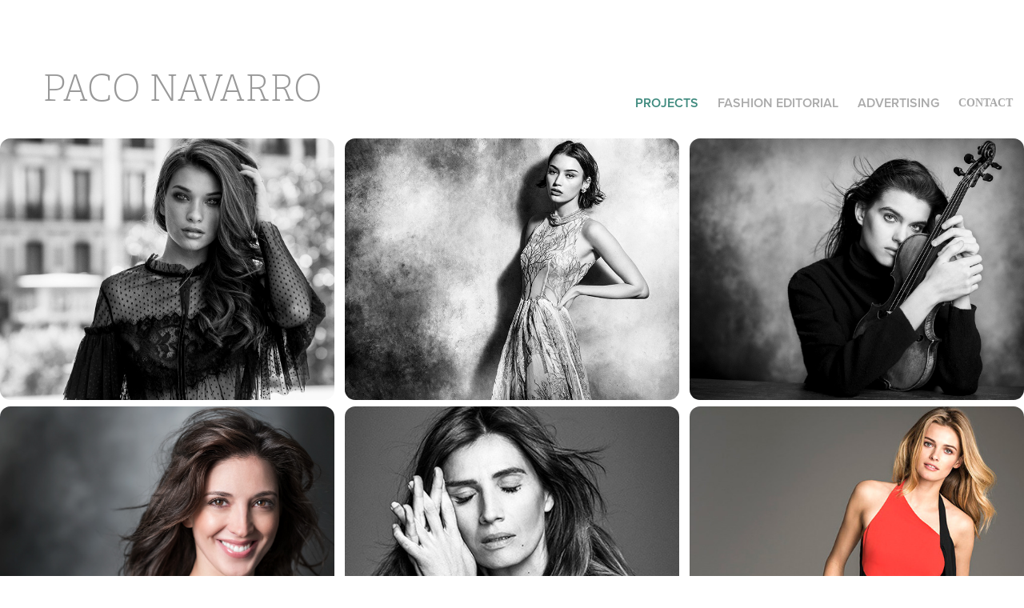

--- FILE ---
content_type: text/html; charset=utf-8
request_url: https://paconavarrophoto.com/
body_size: 7876
content:
<!DOCTYPE HTML>
<html lang="en-US">
<head>
  <meta charset="UTF-8" />
  <meta name="viewport" content="width=device-width, initial-scale=1" />
      <meta name=keywords  content="photography,fashion,portrait,advertising" />
      <meta name=description  content="FASHION , PORTRAIT AND ADVERTISING PHOTOGRAPHER . " />
      <meta name=twitter:card  content="summary_large_image" />
      <meta name=twitter:site  content="@AdobePortfolio" />
      <meta  property=og:title content="PACO NAVARRO" />
      <meta  property=og:description content="FASHION , PORTRAIT AND ADVERTISING PHOTOGRAPHER . " />
      <meta  property=og:image content="https://pro2-bar-s3-cdn-cf2.myportfolio.com/c79554ea894a6d3dfcea10a26b296748/d38b2e1e-43ac-4388-b0a6-aff7de61656a_rwc_59x6x1109x869x1109.jpg?h=ea00701ba440ecc15a31a52329dec9fc" />
      <link rel="icon" href="[data-uri]"  />
      <link rel="stylesheet" href="/dist/css/main.css" type="text/css" />
      <link rel="stylesheet" href="https://pro2-bar-s3-cdn-cf6.myportfolio.com/c79554ea894a6d3dfcea10a26b296748/08aedab8593a22bb72c757a28ddb192c1502451667.css?h=66401b8aad2a94432f869cb201e89956" type="text/css" />
    <link rel="canonical" href="https://paconavarrophoto.com/projects" />
      <title>PACO NAVARRO</title>
</head>
        <body class="transition-enabled"><div class="js-responsive-nav">
  <div class="responsive-nav has-social">
    <div class="close-responsive-click-area js-close-responsive-nav">
      <div class="close-responsive-button"></div>
    </div>
        <div class="nav-container">
          <nav class="js-editable-target editable">
      <div class="gallery-title"><a href="/projects" class="active">Projects</a></div>
      <div class="gallery-title"><a href="/fashion-editorial" >FASHION EDITORIAL</a></div>
      <div class="gallery-title"><a href="/advertising" >ADVERTISING</a></div>
      <div class="page-title">
        <a href="/contact" >CONTACT</a>
      </div>
              <div class="social nav-social">
                <ul>
                </ul>
              </div>
          </nav>
        </div>
  </div>
</div>
<div class="site-wrap cfix js-site-wrap">
  <div class="site-container">
    <div class="site-content">
      <header class="site-header">
        <div class="logo-container">
            <div class="logo-wrap js-editable-target editable">
                  <div class="logo logo-text  ">
    <a href="/projects">paco navarro</a>
</div>
            </div>
  <div class="hamburger-click-area js-hamburger">
    <div class="hamburger">
      <i></i>
      <i></i>
      <i></i>
    </div>
  </div>
        </div>
            <div class="nav-container">
              <nav class="js-editable-target editable">
      <div class="gallery-title"><a href="/projects" class="active">Projects</a></div>
      <div class="gallery-title"><a href="/fashion-editorial" >FASHION EDITORIAL</a></div>
      <div class="gallery-title"><a href="/advertising" >ADVERTISING</a></div>
      <div class="page-title">
        <a href="/contact" >CONTACT</a>
      </div>
                  <div class="social nav-social">
                    <ul>
                    </ul>
                  </div>
              </nav>
            </div>
      </header>
      <main>
        <section class="project-covers js-editable-target editable" data-context="theme.gallery.projects">
            <a class="js-editable-target editable project-cover js-project-cover-touch hold-space" href="/la-moda-en-las-calles" data-context="pages" data-identity="id:p598c4d1adcfd789e7c14ae3199764d1d38acea551f4a0afe5914d">
              <div class="cover-content-container">
                <div class="cover-image-wrap">
                  <div class="cover-image">
          <style>
            @media (min-width: 0) {
              [data-identity='id:p598c4d1adcfd789e7c14ae3199764d1d38acea551f4a0afe5914d'] div.cover-normal {
                background-image: url('https://pro2-bar-s3-cdn-cf2.myportfolio.com/c79554ea894a6d3dfcea10a26b296748/d38b2e1e-43ac-4388-b0a6-aff7de61656a_rwc_59x6x1109x869x1109.jpg?h=ea00701ba440ecc15a31a52329dec9fc');
              }
            }
              @media (max-width: 640px) {
                [data-identity='id:p598c4d1adcfd789e7c14ae3199764d1d38acea551f4a0afe5914d'] div.cover-normal {
                  background-image: url('https://pro2-bar-s3-cdn-cf2.myportfolio.com/c79554ea894a6d3dfcea10a26b296748/d38b2e1e-43ac-4388-b0a6-aff7de61656a_rwc_59x6x1109x869x640.jpg?h=25ec822e81a0d660ca965fbe30e432a1');
                }
              }
              @media (min-width: 641px) and (max-width: 1280px) {
                [data-identity='id:p598c4d1adcfd789e7c14ae3199764d1d38acea551f4a0afe5914d'] div.cover-normal {
                  background-image: url('https://pro2-bar-s3-cdn-cf2.myportfolio.com/c79554ea894a6d3dfcea10a26b296748/d38b2e1e-43ac-4388-b0a6-aff7de61656a_rwc_59x6x1109x869x1109.jpg?h=ea00701ba440ecc15a31a52329dec9fc');
                }
              }
              @media (min-width: 1281px) and (max-width: 1355px) {
                [data-identity='id:p598c4d1adcfd789e7c14ae3199764d1d38acea551f4a0afe5914d'] div.cover-normal {
                  background-image: url('https://pro2-bar-s3-cdn-cf2.myportfolio.com/c79554ea894a6d3dfcea10a26b296748/d38b2e1e-43ac-4388-b0a6-aff7de61656a_rwc_59x6x1109x869x1109.jpg?h=ea00701ba440ecc15a31a52329dec9fc');
                }
              }
              @media (min-width: 1355px) and (max-width: 1920px) {
                [data-identity='id:p598c4d1adcfd789e7c14ae3199764d1d38acea551f4a0afe5914d'] div.cover-normal {
                  background-image: url('https://pro2-bar-s3-cdn-cf2.myportfolio.com/c79554ea894a6d3dfcea10a26b296748/d38b2e1e-43ac-4388-b0a6-aff7de61656a_rwc_59x6x1109x869x1109.jpg?h=ea00701ba440ecc15a31a52329dec9fc');
                }
              }
              @media (min-width: 1921px) and (max-width: 2560px) {
                [data-identity='id:p598c4d1adcfd789e7c14ae3199764d1d38acea551f4a0afe5914d'] div.cover-normal {
                  background-image: url('https://pro2-bar-s3-cdn-cf2.myportfolio.com/c79554ea894a6d3dfcea10a26b296748/d38b2e1e-43ac-4388-b0a6-aff7de61656a_rwc_59x6x1109x869x1109.jpg?h=ea00701ba440ecc15a31a52329dec9fc');
                }
              }
              @media (min-width: 2561px) {
                [data-identity='id:p598c4d1adcfd789e7c14ae3199764d1d38acea551f4a0afe5914d'] div.cover-normal {
                  background-image: url('https://pro2-bar-s3-cdn-cf2.myportfolio.com/c79554ea894a6d3dfcea10a26b296748/d38b2e1e-43ac-4388-b0a6-aff7de61656a_rwc_59x6x1109x869x1109.jpg?h=ea00701ba440ecc15a31a52329dec9fc');
                }
              }
          </style>
                      <div class="cover cover-normal"></div>
                  </div>
                </div>
                <div class="details-wrap">
                  <div class="details">
                    <div class="details-inner">
                        <div class="title">LA MODA EN LAS CALLES            september 2017</div>
                        
                    </div>
                  </div>
                </div>
              </div>
            </a>
            <a class="js-editable-target editable project-cover js-project-cover-touch hold-space" href="/la-moda-en-las-calles-may-2017" data-context="pages" data-identity="id:p593561a88b31f96b2e9c8506f2738b8235da7ef2b4427cfce8260">
              <div class="cover-content-container">
                <div class="cover-image-wrap">
                  <div class="cover-image">
          <style>
            @media (min-width: 0) {
              [data-identity='id:p593561a88b31f96b2e9c8506f2738b8235da7ef2b4427cfce8260'] div.cover-normal {
                background-image: url('https://pro2-bar-s3-cdn-cf4.myportfolio.com/c79554ea894a6d3dfcea10a26b296748/57ec7d3e-b5b3-4a7f-ba7f-52c01af18491_rwc_0x217x762x597x762.jpg?h=91658345cf82649684eb5bff216a74a8');
              }
            }
              @media (max-width: 640px) {
                [data-identity='id:p593561a88b31f96b2e9c8506f2738b8235da7ef2b4427cfce8260'] div.cover-normal {
                  background-image: url('https://pro2-bar-s3-cdn-cf4.myportfolio.com/c79554ea894a6d3dfcea10a26b296748/57ec7d3e-b5b3-4a7f-ba7f-52c01af18491_rwc_0x217x762x597x640.jpg?h=642ae06df7e8a00279a125e8338a3d30');
                }
              }
              @media (min-width: 641px) and (max-width: 1280px) {
                [data-identity='id:p593561a88b31f96b2e9c8506f2738b8235da7ef2b4427cfce8260'] div.cover-normal {
                  background-image: url('https://pro2-bar-s3-cdn-cf4.myportfolio.com/c79554ea894a6d3dfcea10a26b296748/57ec7d3e-b5b3-4a7f-ba7f-52c01af18491_rwc_0x217x762x597x762.jpg?h=91658345cf82649684eb5bff216a74a8');
                }
              }
              @media (min-width: 1281px) and (max-width: 1355px) {
                [data-identity='id:p593561a88b31f96b2e9c8506f2738b8235da7ef2b4427cfce8260'] div.cover-normal {
                  background-image: url('https://pro2-bar-s3-cdn-cf4.myportfolio.com/c79554ea894a6d3dfcea10a26b296748/57ec7d3e-b5b3-4a7f-ba7f-52c01af18491_rwc_0x217x762x597x762.jpg?h=91658345cf82649684eb5bff216a74a8');
                }
              }
              @media (min-width: 1355px) and (max-width: 1920px) {
                [data-identity='id:p593561a88b31f96b2e9c8506f2738b8235da7ef2b4427cfce8260'] div.cover-normal {
                  background-image: url('https://pro2-bar-s3-cdn-cf4.myportfolio.com/c79554ea894a6d3dfcea10a26b296748/57ec7d3e-b5b3-4a7f-ba7f-52c01af18491_rwc_0x217x762x597x762.jpg?h=91658345cf82649684eb5bff216a74a8');
                }
              }
              @media (min-width: 1921px) and (max-width: 2560px) {
                [data-identity='id:p593561a88b31f96b2e9c8506f2738b8235da7ef2b4427cfce8260'] div.cover-normal {
                  background-image: url('https://pro2-bar-s3-cdn-cf4.myportfolio.com/c79554ea894a6d3dfcea10a26b296748/57ec7d3e-b5b3-4a7f-ba7f-52c01af18491_rwc_0x217x762x597x762.jpg?h=91658345cf82649684eb5bff216a74a8');
                }
              }
              @media (min-width: 2561px) {
                [data-identity='id:p593561a88b31f96b2e9c8506f2738b8235da7ef2b4427cfce8260'] div.cover-normal {
                  background-image: url('https://pro2-bar-s3-cdn-cf4.myportfolio.com/c79554ea894a6d3dfcea10a26b296748/57ec7d3e-b5b3-4a7f-ba7f-52c01af18491_rwc_0x217x762x597x762.jpg?h=91658345cf82649684eb5bff216a74a8');
                }
              }
          </style>
                      <div class="cover cover-normal"></div>
                  </div>
                </div>
                <div class="details-wrap">
                  <div class="details">
                    <div class="details-inner">
                        <div class="title">LA MODA EN LAS CALLES , May 2017</div>
                        
                    </div>
                  </div>
                </div>
              </div>
            </a>
            <a class="js-editable-target editable project-cover js-project-cover-touch hold-space" href="/la-moda-en-las-calles-magazine-september-2015" data-context="pages" data-identity="id:p590c81f976a442c8428de7a7d927dee7108170214f9daf58a0ad9">
              <div class="cover-content-container">
                <div class="cover-image-wrap">
                  <div class="cover-image">
          <style>
            @media (min-width: 0) {
              [data-identity='id:p590c81f976a442c8428de7a7d927dee7108170214f9daf58a0ad9'] div.cover-normal {
                background-image: url('https://pro2-bar-s3-cdn-cf.myportfolio.com/c79554ea894a6d3dfcea10a26b296748/bd57d484-629c-4cbb-aa20-93ffb2d5ff06_rwc_45x0x1260x987x1260.jpg?h=6a6057d7566d272366f55cfa15751800');
              }
            }
              @media (max-width: 640px) {
                [data-identity='id:p590c81f976a442c8428de7a7d927dee7108170214f9daf58a0ad9'] div.cover-normal {
                  background-image: url('https://pro2-bar-s3-cdn-cf.myportfolio.com/c79554ea894a6d3dfcea10a26b296748/bd57d484-629c-4cbb-aa20-93ffb2d5ff06_rwc_45x0x1260x987x640.jpg?h=68b89f77a2c19e7a8dcff81b63666843');
                }
              }
              @media (min-width: 641px) and (max-width: 1280px) {
                [data-identity='id:p590c81f976a442c8428de7a7d927dee7108170214f9daf58a0ad9'] div.cover-normal {
                  background-image: url('https://pro2-bar-s3-cdn-cf.myportfolio.com/c79554ea894a6d3dfcea10a26b296748/bd57d484-629c-4cbb-aa20-93ffb2d5ff06_rwc_45x0x1260x987x1280.jpg?h=325dfe6879ff16c04ea10ffed074096c');
                }
              }
              @media (min-width: 1281px) and (max-width: 1355px) {
                [data-identity='id:p590c81f976a442c8428de7a7d927dee7108170214f9daf58a0ad9'] div.cover-normal {
                  background-image: url('https://pro2-bar-s3-cdn-cf.myportfolio.com/c79554ea894a6d3dfcea10a26b296748/bd57d484-629c-4cbb-aa20-93ffb2d5ff06_rwc_45x0x1260x987x1260.jpg?h=6a6057d7566d272366f55cfa15751800');
                }
              }
              @media (min-width: 1355px) and (max-width: 1920px) {
                [data-identity='id:p590c81f976a442c8428de7a7d927dee7108170214f9daf58a0ad9'] div.cover-normal {
                  background-image: url('https://pro2-bar-s3-cdn-cf.myportfolio.com/c79554ea894a6d3dfcea10a26b296748/bd57d484-629c-4cbb-aa20-93ffb2d5ff06_rwc_45x0x1260x987x1260.jpg?h=6a6057d7566d272366f55cfa15751800');
                }
              }
              @media (min-width: 1921px) and (max-width: 2560px) {
                [data-identity='id:p590c81f976a442c8428de7a7d927dee7108170214f9daf58a0ad9'] div.cover-normal {
                  background-image: url('https://pro2-bar-s3-cdn-cf.myportfolio.com/c79554ea894a6d3dfcea10a26b296748/bd57d484-629c-4cbb-aa20-93ffb2d5ff06_rwc_45x0x1260x987x1260.jpg?h=6a6057d7566d272366f55cfa15751800');
                }
              }
              @media (min-width: 2561px) {
                [data-identity='id:p590c81f976a442c8428de7a7d927dee7108170214f9daf58a0ad9'] div.cover-normal {
                  background-image: url('https://pro2-bar-s3-cdn-cf.myportfolio.com/c79554ea894a6d3dfcea10a26b296748/bd57d484-629c-4cbb-aa20-93ffb2d5ff06_rwc_45x0x1260x987x1260.jpg?h=6a6057d7566d272366f55cfa15751800');
                }
              }
          </style>
                      <div class="cover cover-normal"></div>
                  </div>
                </div>
                <div class="details-wrap">
                  <div class="details">
                    <div class="details-inner">
                        <div class="title">ANA CAMPO , october 2016</div>
                        
                    </div>
                  </div>
                </div>
              </div>
            </a>
            <a class="js-editable-target editable project-cover js-project-cover-touch hold-space" href="/la-moda-en-las-calles-magazine-december-2013" data-context="pages" data-identity="id:p590c81f8cd8e5d1b0732d53519b9c928fa393138574c83b3b1a25">
              <div class="cover-content-container">
                <div class="cover-image-wrap">
                  <div class="cover-image">
          <style>
            @media (min-width: 0) {
              [data-identity='id:p590c81f8cd8e5d1b0732d53519b9c928fa393138574c83b3b1a25'] div.cover-normal {
                background-image: url('https://pro2-bar-s3-cdn-cf4.myportfolio.com/c79554ea894a6d3dfcea10a26b296748/5bcc0a44-210c-4147-a7b7-1769b0bf38a8_rwc_26x0x1260x987x1260.jpg?h=d8fe71141fe7627d8accea7f4c58a6ff');
              }
            }
              @media (max-width: 640px) {
                [data-identity='id:p590c81f8cd8e5d1b0732d53519b9c928fa393138574c83b3b1a25'] div.cover-normal {
                  background-image: url('https://pro2-bar-s3-cdn-cf4.myportfolio.com/c79554ea894a6d3dfcea10a26b296748/5bcc0a44-210c-4147-a7b7-1769b0bf38a8_rwc_26x0x1260x987x640.jpg?h=996da4e810a4d84016711b16f10cb381');
                }
              }
              @media (min-width: 641px) and (max-width: 1280px) {
                [data-identity='id:p590c81f8cd8e5d1b0732d53519b9c928fa393138574c83b3b1a25'] div.cover-normal {
                  background-image: url('https://pro2-bar-s3-cdn-cf4.myportfolio.com/c79554ea894a6d3dfcea10a26b296748/5bcc0a44-210c-4147-a7b7-1769b0bf38a8_rwc_26x0x1260x987x1280.jpg?h=28ed671111946ed25f8b0ad7f8f0a480');
                }
              }
              @media (min-width: 1281px) and (max-width: 1355px) {
                [data-identity='id:p590c81f8cd8e5d1b0732d53519b9c928fa393138574c83b3b1a25'] div.cover-normal {
                  background-image: url('https://pro2-bar-s3-cdn-cf4.myportfolio.com/c79554ea894a6d3dfcea10a26b296748/5bcc0a44-210c-4147-a7b7-1769b0bf38a8_rwc_26x0x1260x987x1260.jpg?h=d8fe71141fe7627d8accea7f4c58a6ff');
                }
              }
              @media (min-width: 1355px) and (max-width: 1920px) {
                [data-identity='id:p590c81f8cd8e5d1b0732d53519b9c928fa393138574c83b3b1a25'] div.cover-normal {
                  background-image: url('https://pro2-bar-s3-cdn-cf4.myportfolio.com/c79554ea894a6d3dfcea10a26b296748/5bcc0a44-210c-4147-a7b7-1769b0bf38a8_rwc_26x0x1260x987x1260.jpg?h=d8fe71141fe7627d8accea7f4c58a6ff');
                }
              }
              @media (min-width: 1921px) and (max-width: 2560px) {
                [data-identity='id:p590c81f8cd8e5d1b0732d53519b9c928fa393138574c83b3b1a25'] div.cover-normal {
                  background-image: url('https://pro2-bar-s3-cdn-cf4.myportfolio.com/c79554ea894a6d3dfcea10a26b296748/5bcc0a44-210c-4147-a7b7-1769b0bf38a8_rwc_26x0x1260x987x1260.jpg?h=d8fe71141fe7627d8accea7f4c58a6ff');
                }
              }
              @media (min-width: 2561px) {
                [data-identity='id:p590c81f8cd8e5d1b0732d53519b9c928fa393138574c83b3b1a25'] div.cover-normal {
                  background-image: url('https://pro2-bar-s3-cdn-cf4.myportfolio.com/c79554ea894a6d3dfcea10a26b296748/5bcc0a44-210c-4147-a7b7-1769b0bf38a8_rwc_26x0x1260x987x1260.jpg?h=d8fe71141fe7627d8accea7f4c58a6ff');
                }
              }
          </style>
                      <div class="cover cover-normal"></div>
                  </div>
                </div>
                <div class="details-wrap">
                  <div class="details">
                    <div class="details-inner">
                        <div class="title">CAROLINA LAPAUSA , january 2017</div>
                        
                    </div>
                  </div>
                </div>
              </div>
            </a>
            <a class="js-editable-target editable project-cover js-project-cover-touch hold-space" href="/portraits" data-context="pages" data-identity="id:p590cbd7a3b3c3d4e2068da85fae58592f0be7040c5bf5bafbbbb2">
              <div class="cover-content-container">
                <div class="cover-image-wrap">
                  <div class="cover-image">
          <style>
            @media (min-width: 0) {
              [data-identity='id:p590cbd7a3b3c3d4e2068da85fae58592f0be7040c5bf5bafbbbb2'] div.cover-normal {
                background-image: url('https://pro2-bar-s3-cdn-cf.myportfolio.com/c79554ea894a6d3dfcea10a26b296748/88437397c14942bcc7fee47a_rwc_164x20x455x357x455.jpg?h=1161587b932cb5d4a94ff510ad9f4e51');
              }
            }
              @media (max-width: 640px) {
                [data-identity='id:p590cbd7a3b3c3d4e2068da85fae58592f0be7040c5bf5bafbbbb2'] div.cover-normal {
                  background-image: url('https://pro2-bar-s3-cdn-cf.myportfolio.com/c79554ea894a6d3dfcea10a26b296748/88437397c14942bcc7fee47a_rwc_164x20x455x357x640.jpg?h=aed4858894c08a97f0d828bd3913c934');
                }
              }
              @media (min-width: 641px) and (max-width: 1280px) {
                [data-identity='id:p590cbd7a3b3c3d4e2068da85fae58592f0be7040c5bf5bafbbbb2'] div.cover-normal {
                  background-image: url('https://pro2-bar-s3-cdn-cf.myportfolio.com/c79554ea894a6d3dfcea10a26b296748/88437397c14942bcc7fee47a_rwc_164x20x455x357x455.jpg?h=1161587b932cb5d4a94ff510ad9f4e51');
                }
              }
              @media (min-width: 1281px) and (max-width: 1355px) {
                [data-identity='id:p590cbd7a3b3c3d4e2068da85fae58592f0be7040c5bf5bafbbbb2'] div.cover-normal {
                  background-image: url('https://pro2-bar-s3-cdn-cf.myportfolio.com/c79554ea894a6d3dfcea10a26b296748/88437397c14942bcc7fee47a_rwc_164x20x455x357x455.jpg?h=1161587b932cb5d4a94ff510ad9f4e51');
                }
              }
              @media (min-width: 1355px) and (max-width: 1920px) {
                [data-identity='id:p590cbd7a3b3c3d4e2068da85fae58592f0be7040c5bf5bafbbbb2'] div.cover-normal {
                  background-image: url('https://pro2-bar-s3-cdn-cf.myportfolio.com/c79554ea894a6d3dfcea10a26b296748/88437397c14942bcc7fee47a_rwc_164x20x455x357x455.jpg?h=1161587b932cb5d4a94ff510ad9f4e51');
                }
              }
              @media (min-width: 1921px) and (max-width: 2560px) {
                [data-identity='id:p590cbd7a3b3c3d4e2068da85fae58592f0be7040c5bf5bafbbbb2'] div.cover-normal {
                  background-image: url('https://pro2-bar-s3-cdn-cf.myportfolio.com/c79554ea894a6d3dfcea10a26b296748/88437397c14942bcc7fee47a_rwc_164x20x455x357x455.jpg?h=1161587b932cb5d4a94ff510ad9f4e51');
                }
              }
              @media (min-width: 2561px) {
                [data-identity='id:p590cbd7a3b3c3d4e2068da85fae58592f0be7040c5bf5bafbbbb2'] div.cover-normal {
                  background-image: url('https://pro2-bar-s3-cdn-cf.myportfolio.com/c79554ea894a6d3dfcea10a26b296748/88437397c14942bcc7fee47a_rwc_164x20x455x357x455.jpg?h=1161587b932cb5d4a94ff510ad9f4e51');
                }
              }
          </style>
                      <div class="cover cover-normal"></div>
                  </div>
                </div>
                <div class="details-wrap">
                  <div class="details">
                    <div class="details-inner">
                        <div class="title">ELIA GALERA , october 2016</div>
                        
                    </div>
                  </div>
                </div>
              </div>
            </a>
            <a class="js-editable-target editable project-cover js-project-cover-touch hold-space" href="/portraits-daylight" data-context="pages" data-identity="id:p590c81fa0ea9df59117bfdd9c81fb982e09a2df0532ef3a30e5f6">
              <div class="cover-content-container">
                <div class="cover-image-wrap">
                  <div class="cover-image">
          <style>
            @media (min-width: 0) {
              [data-identity='id:p590c81fa0ea9df59117bfdd9c81fb982e09a2df0532ef3a30e5f6'] div.cover-normal {
                background-image: url('https://pro2-bar-s3-cdn-cf4.myportfolio.com/c79554ea894a6d3dfcea10a26b296748/533141f5-3044-4e3a-8a4b-a5f6a25f950d_rwc_35x25x560x439x560.jpg?h=f9114ae56c0205175e8577f6d0a02dd4');
              }
            }
              @media (max-width: 640px) {
                [data-identity='id:p590c81fa0ea9df59117bfdd9c81fb982e09a2df0532ef3a30e5f6'] div.cover-normal {
                  background-image: url('https://pro2-bar-s3-cdn-cf4.myportfolio.com/c79554ea894a6d3dfcea10a26b296748/533141f5-3044-4e3a-8a4b-a5f6a25f950d_rwc_35x25x560x439x640.jpg?h=b489fd961d2d6357878037f51818d9ec');
                }
              }
              @media (min-width: 641px) and (max-width: 1280px) {
                [data-identity='id:p590c81fa0ea9df59117bfdd9c81fb982e09a2df0532ef3a30e5f6'] div.cover-normal {
                  background-image: url('https://pro2-bar-s3-cdn-cf4.myportfolio.com/c79554ea894a6d3dfcea10a26b296748/533141f5-3044-4e3a-8a4b-a5f6a25f950d_rwc_35x25x560x439x1280.jpg?h=36ea948e43764c7fe44a46cee7ebef48');
                }
              }
              @media (min-width: 1281px) and (max-width: 1355px) {
                [data-identity='id:p590c81fa0ea9df59117bfdd9c81fb982e09a2df0532ef3a30e5f6'] div.cover-normal {
                  background-image: url('https://pro2-bar-s3-cdn-cf4.myportfolio.com/c79554ea894a6d3dfcea10a26b296748/533141f5-3044-4e3a-8a4b-a5f6a25f950d_rwc_35x25x560x439x1366.jpg?h=c5fd8a7420232699d13dd4b49b3e39e5');
                }
              }
              @media (min-width: 1355px) and (max-width: 1920px) {
                [data-identity='id:p590c81fa0ea9df59117bfdd9c81fb982e09a2df0532ef3a30e5f6'] div.cover-normal {
                  background-image: url('https://pro2-bar-s3-cdn-cf4.myportfolio.com/c79554ea894a6d3dfcea10a26b296748/533141f5-3044-4e3a-8a4b-a5f6a25f950d_rwc_35x25x560x439x560.jpg?h=f9114ae56c0205175e8577f6d0a02dd4');
                }
              }
              @media (min-width: 1921px) and (max-width: 2560px) {
                [data-identity='id:p590c81fa0ea9df59117bfdd9c81fb982e09a2df0532ef3a30e5f6'] div.cover-normal {
                  background-image: url('https://pro2-bar-s3-cdn-cf4.myportfolio.com/c79554ea894a6d3dfcea10a26b296748/533141f5-3044-4e3a-8a4b-a5f6a25f950d_rwc_35x25x560x439x560.jpg?h=f9114ae56c0205175e8577f6d0a02dd4');
                }
              }
              @media (min-width: 2561px) {
                [data-identity='id:p590c81fa0ea9df59117bfdd9c81fb982e09a2df0532ef3a30e5f6'] div.cover-normal {
                  background-image: url('https://pro2-bar-s3-cdn-cf4.myportfolio.com/c79554ea894a6d3dfcea10a26b296748/533141f5-3044-4e3a-8a4b-a5f6a25f950d_rwc_35x25x560x439x560.jpg?h=f9114ae56c0205175e8577f6d0a02dd4');
                }
              }
          </style>
                      <div class="cover cover-normal"></div>
                  </div>
                </div>
                <div class="details-wrap">
                  <div class="details">
                    <div class="details-inner">
                        <div class="title">EL CORTE INGLÉS</div>
                        
                    </div>
                  </div>
                </div>
              </div>
            </a>
            <a class="js-editable-target editable project-cover js-project-cover-touch hold-space" href="/la-moda-en-las-calles-december-2016" data-context="pages" data-identity="id:p59356c89c25050d8df76d12d29debaa1463268b28f577f62af640">
              <div class="cover-content-container">
                <div class="cover-image-wrap">
                  <div class="cover-image">
          <style>
            @media (min-width: 0) {
              [data-identity='id:p59356c89c25050d8df76d12d29debaa1463268b28f577f62af640'] div.cover-normal {
                background-image: url('https://pro2-bar-s3-cdn-cf6.myportfolio.com/c79554ea894a6d3dfcea10a26b296748/0bf10ecfb364886dbdf1dc1ab572bbf00d6b79a0471ddd61710c69ef6a9e601e1fbb73ccb9f85fea_rwc_0x0x1162x911x1162.jpg?h=a5357ac33bbc21a92e7cd9bf48bab5c4');
              }
            }
              @media (max-width: 640px) {
                [data-identity='id:p59356c89c25050d8df76d12d29debaa1463268b28f577f62af640'] div.cover-normal {
                  background-image: url('https://pro2-bar-s3-cdn-cf6.myportfolio.com/c79554ea894a6d3dfcea10a26b296748/0bf10ecfb364886dbdf1dc1ab572bbf00d6b79a0471ddd61710c69ef6a9e601e1fbb73ccb9f85fea_rwc_0x0x1162x911x640.jpg?h=57c0f17523e4612330190926accc6021');
                }
              }
              @media (min-width: 641px) and (max-width: 1280px) {
                [data-identity='id:p59356c89c25050d8df76d12d29debaa1463268b28f577f62af640'] div.cover-normal {
                  background-image: url('https://pro2-bar-s3-cdn-cf6.myportfolio.com/c79554ea894a6d3dfcea10a26b296748/0bf10ecfb364886dbdf1dc1ab572bbf00d6b79a0471ddd61710c69ef6a9e601e1fbb73ccb9f85fea_rwc_0x0x1162x911x1280.jpg?h=2370c4bfb3cf0b329b24fee9cd94365c');
                }
              }
              @media (min-width: 1281px) and (max-width: 1355px) {
                [data-identity='id:p59356c89c25050d8df76d12d29debaa1463268b28f577f62af640'] div.cover-normal {
                  background-image: url('https://pro2-bar-s3-cdn-cf6.myportfolio.com/c79554ea894a6d3dfcea10a26b296748/0bf10ecfb364886dbdf1dc1ab572bbf00d6b79a0471ddd61710c69ef6a9e601e1fbb73ccb9f85fea_rwc_0x0x1162x911x1366.jpg?h=e4f1e365965426f75723915bd8718a08');
                }
              }
              @media (min-width: 1355px) and (max-width: 1920px) {
                [data-identity='id:p59356c89c25050d8df76d12d29debaa1463268b28f577f62af640'] div.cover-normal {
                  background-image: url('https://pro2-bar-s3-cdn-cf6.myportfolio.com/c79554ea894a6d3dfcea10a26b296748/0bf10ecfb364886dbdf1dc1ab572bbf00d6b79a0471ddd61710c69ef6a9e601e1fbb73ccb9f85fea_rwc_0x0x1162x911x1162.jpg?h=a5357ac33bbc21a92e7cd9bf48bab5c4');
                }
              }
              @media (min-width: 1921px) and (max-width: 2560px) {
                [data-identity='id:p59356c89c25050d8df76d12d29debaa1463268b28f577f62af640'] div.cover-normal {
                  background-image: url('https://pro2-bar-s3-cdn-cf6.myportfolio.com/c79554ea894a6d3dfcea10a26b296748/0bf10ecfb364886dbdf1dc1ab572bbf00d6b79a0471ddd61710c69ef6a9e601e1fbb73ccb9f85fea_rwc_0x0x1162x911x1162.jpg?h=a5357ac33bbc21a92e7cd9bf48bab5c4');
                }
              }
              @media (min-width: 2561px) {
                [data-identity='id:p59356c89c25050d8df76d12d29debaa1463268b28f577f62af640'] div.cover-normal {
                  background-image: url('https://pro2-bar-s3-cdn-cf6.myportfolio.com/c79554ea894a6d3dfcea10a26b296748/0bf10ecfb364886dbdf1dc1ab572bbf00d6b79a0471ddd61710c69ef6a9e601e1fbb73ccb9f85fea_rwc_0x0x1162x911x1162.jpg?h=a5357ac33bbc21a92e7cd9bf48bab5c4');
                }
              }
          </style>
                      <div class="cover cover-normal"></div>
                  </div>
                </div>
                <div class="details-wrap">
                  <div class="details">
                    <div class="details-inner">
                        <div class="title">LA MODA EN LAS CALLES , December 2016</div>
                        
                    </div>
                  </div>
                </div>
              </div>
            </a>
            <a class="js-editable-target editable project-cover js-project-cover-touch hold-space" href="/ana-belen-y-victor-manuel" data-context="pages" data-identity="id:p593a7454934ebc081eef2239708f73d874b0cde14cd54692802f7">
              <div class="cover-content-container">
                <div class="cover-image-wrap">
                  <div class="cover-image">
          <style>
            @media (min-width: 0) {
              [data-identity='id:p593a7454934ebc081eef2239708f73d874b0cde14cd54692802f7'] div.cover-normal {
                background-image: url('https://pro2-bar-s3-cdn-cf.myportfolio.com/c79554ea894a6d3dfcea10a26b296748/8b79febf-b27f-433a-95b3-23bee3d17beb_rwc_0x373x704x552x704.jpg?h=3a88516e66ca47ee1905171138d2f938');
              }
            }
              @media (max-width: 640px) {
                [data-identity='id:p593a7454934ebc081eef2239708f73d874b0cde14cd54692802f7'] div.cover-normal {
                  background-image: url('https://pro2-bar-s3-cdn-cf.myportfolio.com/c79554ea894a6d3dfcea10a26b296748/8b79febf-b27f-433a-95b3-23bee3d17beb_rwc_0x373x704x552x640.jpg?h=b07b95d05df017eed34a88e29e273608');
                }
              }
              @media (min-width: 641px) and (max-width: 1280px) {
                [data-identity='id:p593a7454934ebc081eef2239708f73d874b0cde14cd54692802f7'] div.cover-normal {
                  background-image: url('https://pro2-bar-s3-cdn-cf.myportfolio.com/c79554ea894a6d3dfcea10a26b296748/8b79febf-b27f-433a-95b3-23bee3d17beb_rwc_0x373x704x552x704.jpg?h=3a88516e66ca47ee1905171138d2f938');
                }
              }
              @media (min-width: 1281px) and (max-width: 1355px) {
                [data-identity='id:p593a7454934ebc081eef2239708f73d874b0cde14cd54692802f7'] div.cover-normal {
                  background-image: url('https://pro2-bar-s3-cdn-cf.myportfolio.com/c79554ea894a6d3dfcea10a26b296748/8b79febf-b27f-433a-95b3-23bee3d17beb_rwc_0x373x704x552x704.jpg?h=3a88516e66ca47ee1905171138d2f938');
                }
              }
              @media (min-width: 1355px) and (max-width: 1920px) {
                [data-identity='id:p593a7454934ebc081eef2239708f73d874b0cde14cd54692802f7'] div.cover-normal {
                  background-image: url('https://pro2-bar-s3-cdn-cf.myportfolio.com/c79554ea894a6d3dfcea10a26b296748/8b79febf-b27f-433a-95b3-23bee3d17beb_rwc_0x373x704x552x704.jpg?h=3a88516e66ca47ee1905171138d2f938');
                }
              }
              @media (min-width: 1921px) and (max-width: 2560px) {
                [data-identity='id:p593a7454934ebc081eef2239708f73d874b0cde14cd54692802f7'] div.cover-normal {
                  background-image: url('https://pro2-bar-s3-cdn-cf.myportfolio.com/c79554ea894a6d3dfcea10a26b296748/8b79febf-b27f-433a-95b3-23bee3d17beb_rwc_0x373x704x552x704.jpg?h=3a88516e66ca47ee1905171138d2f938');
                }
              }
              @media (min-width: 2561px) {
                [data-identity='id:p593a7454934ebc081eef2239708f73d874b0cde14cd54692802f7'] div.cover-normal {
                  background-image: url('https://pro2-bar-s3-cdn-cf.myportfolio.com/c79554ea894a6d3dfcea10a26b296748/8b79febf-b27f-433a-95b3-23bee3d17beb_rwc_0x373x704x552x704.jpg?h=3a88516e66ca47ee1905171138d2f938');
                }
              }
          </style>
                      <div class="cover cover-normal"></div>
                  </div>
                </div>
                <div class="details-wrap">
                  <div class="details">
                    <div class="details-inner">
                        <div class="title">ANA BELÉN Y VÍCTOR MANUEL</div>
                        
                    </div>
                  </div>
                </div>
              </div>
            </a>
            <a class="js-editable-target editable project-cover js-project-cover-touch hold-space" href="/la-moda-en-las-calles-magazine-may-2016" data-context="pages" data-identity="id:p590c81f9b2cd6d59d9616b48b0fc2e46feb91897e367030038b03">
              <div class="cover-content-container">
                <div class="cover-image-wrap">
                  <div class="cover-image">
          <style>
            @media (min-width: 0) {
              [data-identity='id:p590c81f9b2cd6d59d9616b48b0fc2e46feb91897e367030038b03'] div.cover-normal {
                background-image: url('https://pro2-bar-s3-cdn-cf3.myportfolio.com/c79554ea894a6d3dfcea10a26b296748/4112e60f-e388-4773-adc9-040f20f32f77_rwc_142x12x669x524x669.jpg?h=d76781e20af3dfea994784f73786f57d');
              }
            }
              @media (max-width: 640px) {
                [data-identity='id:p590c81f9b2cd6d59d9616b48b0fc2e46feb91897e367030038b03'] div.cover-normal {
                  background-image: url('https://pro2-bar-s3-cdn-cf3.myportfolio.com/c79554ea894a6d3dfcea10a26b296748/4112e60f-e388-4773-adc9-040f20f32f77_rwc_142x12x669x524x640.jpg?h=950f30b5c532af7a9e6bf506787e2b9f');
                }
              }
              @media (min-width: 641px) and (max-width: 1280px) {
                [data-identity='id:p590c81f9b2cd6d59d9616b48b0fc2e46feb91897e367030038b03'] div.cover-normal {
                  background-image: url('https://pro2-bar-s3-cdn-cf3.myportfolio.com/c79554ea894a6d3dfcea10a26b296748/4112e60f-e388-4773-adc9-040f20f32f77_rwc_142x12x669x524x669.jpg?h=d76781e20af3dfea994784f73786f57d');
                }
              }
              @media (min-width: 1281px) and (max-width: 1355px) {
                [data-identity='id:p590c81f9b2cd6d59d9616b48b0fc2e46feb91897e367030038b03'] div.cover-normal {
                  background-image: url('https://pro2-bar-s3-cdn-cf3.myportfolio.com/c79554ea894a6d3dfcea10a26b296748/4112e60f-e388-4773-adc9-040f20f32f77_rwc_142x12x669x524x669.jpg?h=d76781e20af3dfea994784f73786f57d');
                }
              }
              @media (min-width: 1355px) and (max-width: 1920px) {
                [data-identity='id:p590c81f9b2cd6d59d9616b48b0fc2e46feb91897e367030038b03'] div.cover-normal {
                  background-image: url('https://pro2-bar-s3-cdn-cf3.myportfolio.com/c79554ea894a6d3dfcea10a26b296748/4112e60f-e388-4773-adc9-040f20f32f77_rwc_142x12x669x524x669.jpg?h=d76781e20af3dfea994784f73786f57d');
                }
              }
              @media (min-width: 1921px) and (max-width: 2560px) {
                [data-identity='id:p590c81f9b2cd6d59d9616b48b0fc2e46feb91897e367030038b03'] div.cover-normal {
                  background-image: url('https://pro2-bar-s3-cdn-cf3.myportfolio.com/c79554ea894a6d3dfcea10a26b296748/4112e60f-e388-4773-adc9-040f20f32f77_rwc_142x12x669x524x669.jpg?h=d76781e20af3dfea994784f73786f57d');
                }
              }
              @media (min-width: 2561px) {
                [data-identity='id:p590c81f9b2cd6d59d9616b48b0fc2e46feb91897e367030038b03'] div.cover-normal {
                  background-image: url('https://pro2-bar-s3-cdn-cf3.myportfolio.com/c79554ea894a6d3dfcea10a26b296748/4112e60f-e388-4773-adc9-040f20f32f77_rwc_142x12x669x524x669.jpg?h=d76781e20af3dfea994784f73786f57d');
                }
              }
          </style>
                      <div class="cover cover-normal"></div>
                  </div>
                </div>
                <div class="details-wrap">
                  <div class="details">
                    <div class="details-inner">
                        <div class="title">MEN PORTRAITS</div>
                        
                    </div>
                  </div>
                </div>
              </div>
            </a>
            <a class="js-editable-target editable project-cover js-project-cover-touch hold-space" href="/ana-belen" data-context="pages" data-identity="id:p593bee92799338055dc67a6651687418605a025f3f7806263291a">
              <div class="cover-content-container">
                <div class="cover-image-wrap">
                  <div class="cover-image">
          <style>
            @media (min-width: 0) {
              [data-identity='id:p593bee92799338055dc67a6651687418605a025f3f7806263291a'] div.cover-normal {
                background-image: url('https://pro2-bar-s3-cdn-cf3.myportfolio.com/c79554ea894a6d3dfcea10a26b296748/e05cbed0-f55b-4804-a65e-ec3d633d47e5_rwc_500x19x926x726x926.jpg?h=104011148862ec1f5c04ec0a173c348a');
              }
            }
              @media (max-width: 640px) {
                [data-identity='id:p593bee92799338055dc67a6651687418605a025f3f7806263291a'] div.cover-normal {
                  background-image: url('https://pro2-bar-s3-cdn-cf3.myportfolio.com/c79554ea894a6d3dfcea10a26b296748/e05cbed0-f55b-4804-a65e-ec3d633d47e5_rwc_500x19x926x726x640.jpg?h=d715aff6a34312f5fce7e51bd6ab7095');
                }
              }
              @media (min-width: 641px) and (max-width: 1280px) {
                [data-identity='id:p593bee92799338055dc67a6651687418605a025f3f7806263291a'] div.cover-normal {
                  background-image: url('https://pro2-bar-s3-cdn-cf3.myportfolio.com/c79554ea894a6d3dfcea10a26b296748/e05cbed0-f55b-4804-a65e-ec3d633d47e5_rwc_500x19x926x726x1280.jpg?h=4e06e9fe86d3bd1fa97eca34401079b3');
                }
              }
              @media (min-width: 1281px) and (max-width: 1355px) {
                [data-identity='id:p593bee92799338055dc67a6651687418605a025f3f7806263291a'] div.cover-normal {
                  background-image: url('https://pro2-bar-s3-cdn-cf3.myportfolio.com/c79554ea894a6d3dfcea10a26b296748/e05cbed0-f55b-4804-a65e-ec3d633d47e5_rwc_500x19x926x726x1366.jpg?h=93885b22c89a141e9b7548e482ae9e85');
                }
              }
              @media (min-width: 1355px) and (max-width: 1920px) {
                [data-identity='id:p593bee92799338055dc67a6651687418605a025f3f7806263291a'] div.cover-normal {
                  background-image: url('https://pro2-bar-s3-cdn-cf3.myportfolio.com/c79554ea894a6d3dfcea10a26b296748/e05cbed0-f55b-4804-a65e-ec3d633d47e5_rwc_500x19x926x726x926.jpg?h=104011148862ec1f5c04ec0a173c348a');
                }
              }
              @media (min-width: 1921px) and (max-width: 2560px) {
                [data-identity='id:p593bee92799338055dc67a6651687418605a025f3f7806263291a'] div.cover-normal {
                  background-image: url('https://pro2-bar-s3-cdn-cf3.myportfolio.com/c79554ea894a6d3dfcea10a26b296748/e05cbed0-f55b-4804-a65e-ec3d633d47e5_rwc_500x19x926x726x926.jpg?h=104011148862ec1f5c04ec0a173c348a');
                }
              }
              @media (min-width: 2561px) {
                [data-identity='id:p593bee92799338055dc67a6651687418605a025f3f7806263291a'] div.cover-normal {
                  background-image: url('https://pro2-bar-s3-cdn-cf3.myportfolio.com/c79554ea894a6d3dfcea10a26b296748/e05cbed0-f55b-4804-a65e-ec3d633d47e5_rwc_500x19x926x726x926.jpg?h=104011148862ec1f5c04ec0a173c348a');
                }
              }
          </style>
                      <div class="cover cover-normal"></div>
                  </div>
                </div>
                <div class="details-wrap">
                  <div class="details">
                    <div class="details-inner">
                        <div class="title">ANA BELÉN</div>
                        
                    </div>
                  </div>
                </div>
              </div>
            </a>
            <a class="js-editable-target editable project-cover js-project-cover-touch hold-space" href="/flowers-in-white-yellow-and-green" data-context="pages" data-identity="id:p590c81f80bcdb6abe7ca12cc323eb92da3627241e7d70441880ce">
              <div class="cover-content-container">
                <div class="cover-image-wrap">
                  <div class="cover-image">
          <style>
            @media (min-width: 0) {
              [data-identity='id:p590c81f80bcdb6abe7ca12cc323eb92da3627241e7d70441880ce'] div.cover-normal {
                background-image: url('https://pro2-bar-s3-cdn-cf2.myportfolio.com/c79554ea894a6d3dfcea10a26b296748/d0e4bfad-6e49-42e8-8c07-6792d8dcc568_rwc_0x29x657x515x657.jpg?h=319f3b9568e64887ca6c4fe73dfde020');
              }
            }
              @media (max-width: 640px) {
                [data-identity='id:p590c81f80bcdb6abe7ca12cc323eb92da3627241e7d70441880ce'] div.cover-normal {
                  background-image: url('https://pro2-bar-s3-cdn-cf2.myportfolio.com/c79554ea894a6d3dfcea10a26b296748/d0e4bfad-6e49-42e8-8c07-6792d8dcc568_rwc_0x29x657x515x640.jpg?h=987f5edf1f529c84a795a936c9610232');
                }
              }
              @media (min-width: 641px) and (max-width: 1280px) {
                [data-identity='id:p590c81f80bcdb6abe7ca12cc323eb92da3627241e7d70441880ce'] div.cover-normal {
                  background-image: url('https://pro2-bar-s3-cdn-cf2.myportfolio.com/c79554ea894a6d3dfcea10a26b296748/d0e4bfad-6e49-42e8-8c07-6792d8dcc568_rwc_0x29x657x515x657.jpg?h=319f3b9568e64887ca6c4fe73dfde020');
                }
              }
              @media (min-width: 1281px) and (max-width: 1355px) {
                [data-identity='id:p590c81f80bcdb6abe7ca12cc323eb92da3627241e7d70441880ce'] div.cover-normal {
                  background-image: url('https://pro2-bar-s3-cdn-cf2.myportfolio.com/c79554ea894a6d3dfcea10a26b296748/d0e4bfad-6e49-42e8-8c07-6792d8dcc568_rwc_0x29x657x515x657.jpg?h=319f3b9568e64887ca6c4fe73dfde020');
                }
              }
              @media (min-width: 1355px) and (max-width: 1920px) {
                [data-identity='id:p590c81f80bcdb6abe7ca12cc323eb92da3627241e7d70441880ce'] div.cover-normal {
                  background-image: url('https://pro2-bar-s3-cdn-cf2.myportfolio.com/c79554ea894a6d3dfcea10a26b296748/d0e4bfad-6e49-42e8-8c07-6792d8dcc568_rwc_0x29x657x515x657.jpg?h=319f3b9568e64887ca6c4fe73dfde020');
                }
              }
              @media (min-width: 1921px) and (max-width: 2560px) {
                [data-identity='id:p590c81f80bcdb6abe7ca12cc323eb92da3627241e7d70441880ce'] div.cover-normal {
                  background-image: url('https://pro2-bar-s3-cdn-cf2.myportfolio.com/c79554ea894a6d3dfcea10a26b296748/d0e4bfad-6e49-42e8-8c07-6792d8dcc568_rwc_0x29x657x515x657.jpg?h=319f3b9568e64887ca6c4fe73dfde020');
                }
              }
              @media (min-width: 2561px) {
                [data-identity='id:p590c81f80bcdb6abe7ca12cc323eb92da3627241e7d70441880ce'] div.cover-normal {
                  background-image: url('https://pro2-bar-s3-cdn-cf2.myportfolio.com/c79554ea894a6d3dfcea10a26b296748/d0e4bfad-6e49-42e8-8c07-6792d8dcc568_rwc_0x29x657x515x657.jpg?h=319f3b9568e64887ca6c4fe73dfde020');
                }
              }
          </style>
                      <div class="cover cover-normal"></div>
                  </div>
                </div>
                <div class="details-wrap">
                  <div class="details">
                    <div class="details-inner">
                        <div class="title">KATHYA ADAM , august 2016</div>
                        
                    </div>
                  </div>
                </div>
              </div>
            </a>
            <a class="js-editable-target editable project-cover js-project-cover-touch hold-space" href="/the-art-of-fashion-el-corte-ingles" data-context="pages" data-identity="id:p590c81f77ec7dbe07e99a7b44a13f10a98f3b91ddc84f849b47a3">
              <div class="cover-content-container">
                <div class="cover-image-wrap">
                  <div class="cover-image">
          <style>
            @media (min-width: 0) {
              [data-identity='id:p590c81f77ec7dbe07e99a7b44a13f10a98f3b91ddc84f849b47a3'] div.cover-normal {
                background-image: url('https://pro2-bar-s3-cdn-cf4.myportfolio.com/c79554ea894a6d3dfcea10a26b296748/52685272e82e35762a605ff61808fd798907940db48b1213c63f5afff44073b9efd2501ee1a18147_car_202x158.jpg?h=04980b912d53e3833bcdb46759814b3e&url=aHR0cHM6Ly9taXItczMtY2RuLWNmLmJlaGFuY2UubmV0L3Byb2plY3RzL29yaWdpbmFsLzFjMDkxYTM2OTY2ODczLlkzSnZjQ3cxTlRrc05ETTNMREFzTVRBMy5qcGc=');
              }
            }
              @media (max-width: 640px) {
                [data-identity='id:p590c81f77ec7dbe07e99a7b44a13f10a98f3b91ddc84f849b47a3'] div.cover-normal {
                  background-image: url('https://pro2-bar-s3-cdn-cf4.myportfolio.com/c79554ea894a6d3dfcea10a26b296748/52685272e82e35762a605ff61808fd798907940db48b1213c63f5afff44073b9efd2501ee1a18147_carw_202x158x640.jpg?h=97a7684cdfccc6343411daf5adc4ea65&url=aHR0cHM6Ly9taXItczMtY2RuLWNmLmJlaGFuY2UubmV0L3Byb2plY3RzL29yaWdpbmFsLzFjMDkxYTM2OTY2ODczLlkzSnZjQ3cxTlRrc05ETTNMREFzTVRBMy5qcGc=');
                }
              }
              @media (min-width: 641px) and (max-width: 1280px) {
                [data-identity='id:p590c81f77ec7dbe07e99a7b44a13f10a98f3b91ddc84f849b47a3'] div.cover-normal {
                  background-image: url('https://pro2-bar-s3-cdn-cf4.myportfolio.com/c79554ea894a6d3dfcea10a26b296748/52685272e82e35762a605ff61808fd798907940db48b1213c63f5afff44073b9efd2501ee1a18147_carw_202x158x1280.jpg?h=9cc8c3c2d24082866e9ab3938ed1f50b&url=aHR0cHM6Ly9taXItczMtY2RuLWNmLmJlaGFuY2UubmV0L3Byb2plY3RzL29yaWdpbmFsLzFjMDkxYTM2OTY2ODczLlkzSnZjQ3cxTlRrc05ETTNMREFzTVRBMy5qcGc=');
                }
              }
              @media (min-width: 1281px) and (max-width: 1355px) {
                [data-identity='id:p590c81f77ec7dbe07e99a7b44a13f10a98f3b91ddc84f849b47a3'] div.cover-normal {
                  background-image: url('https://pro2-bar-s3-cdn-cf4.myportfolio.com/c79554ea894a6d3dfcea10a26b296748/52685272e82e35762a605ff61808fd798907940db48b1213c63f5afff44073b9efd2501ee1a18147_carw_202x158x1366.jpg?h=a12d413f0f51ec7aad0596b022df4085&url=aHR0cHM6Ly9taXItczMtY2RuLWNmLmJlaGFuY2UubmV0L3Byb2plY3RzL29yaWdpbmFsLzFjMDkxYTM2OTY2ODczLlkzSnZjQ3cxTlRrc05ETTNMREFzTVRBMy5qcGc=');
                }
              }
              @media (min-width: 1355px) and (max-width: 1920px) {
                [data-identity='id:p590c81f77ec7dbe07e99a7b44a13f10a98f3b91ddc84f849b47a3'] div.cover-normal {
                  background-image: url('https://pro2-bar-s3-cdn-cf4.myportfolio.com/c79554ea894a6d3dfcea10a26b296748/52685272e82e35762a605ff61808fd798907940db48b1213c63f5afff44073b9efd2501ee1a18147_carw_202x158x1920.jpg?h=b620b27f3c8d0eeb5b63a0ef82909808&url=aHR0cHM6Ly9taXItczMtY2RuLWNmLmJlaGFuY2UubmV0L3Byb2plY3RzL29yaWdpbmFsLzFjMDkxYTM2OTY2ODczLlkzSnZjQ3cxTlRrc05ETTNMREFzTVRBMy5qcGc=');
                }
              }
              @media (min-width: 1921px) and (max-width: 2560px) {
                [data-identity='id:p590c81f77ec7dbe07e99a7b44a13f10a98f3b91ddc84f849b47a3'] div.cover-normal {
                  background-image: url('https://pro2-bar-s3-cdn-cf4.myportfolio.com/c79554ea894a6d3dfcea10a26b296748/52685272e82e35762a605ff61808fd798907940db48b1213c63f5afff44073b9efd2501ee1a18147_carw_202x158x2560.jpg?h=5a25cb7b7565a8ce090f4624fa26e06d&url=aHR0cHM6Ly9taXItczMtY2RuLWNmLmJlaGFuY2UubmV0L3Byb2plY3RzL29yaWdpbmFsLzFjMDkxYTM2OTY2ODczLlkzSnZjQ3cxTlRrc05ETTNMREFzTVRBMy5qcGc=');
                }
              }
              @media (min-width: 2561px) {
                [data-identity='id:p590c81f77ec7dbe07e99a7b44a13f10a98f3b91ddc84f849b47a3'] div.cover-normal {
                  background-image: url('https://pro2-bar-s3-cdn-cf4.myportfolio.com/c79554ea894a6d3dfcea10a26b296748/52685272e82e35762a605ff61808fd798907940db48b1213c63f5afff44073b9efd2501ee1a18147_carw_202x158x5120.jpg?h=99d93a335b5b8b683bb90ae36cbac4ed&url=aHR0cHM6Ly9taXItczMtY2RuLWNmLmJlaGFuY2UubmV0L3Byb2plY3RzL29yaWdpbmFsLzFjMDkxYTM2OTY2ODczLlkzSnZjQ3cxTlRrc05ETTNMREFzTVRBMy5qcGc=');
                }
              }
          </style>
                      <div class="cover cover-normal"></div>
                  </div>
                </div>
                <div class="details-wrap">
                  <div class="details">
                    <div class="details-inner">
                        <div class="title">THE ART OF FASHION / EL CORTE INGLÉS</div>
                        
                    </div>
                  </div>
                </div>
              </div>
            </a>
            <a class="js-editable-target editable project-cover js-project-cover-touch hold-space" href="/alleven-london" data-context="pages" data-identity="id:p593d1217cff2cc32541342b06b6c8efc04cc8eb3bca4c56d4f272">
              <div class="cover-content-container">
                <div class="cover-image-wrap">
                  <div class="cover-image">
          <style>
            @media (min-width: 0) {
              [data-identity='id:p593d1217cff2cc32541342b06b6c8efc04cc8eb3bca4c56d4f272'] div.cover-normal {
                background-image: url('https://pro2-bar-s3-cdn-cf4.myportfolio.com/c79554ea894a6d3dfcea10a26b296748/f50e23e1-53ef-4931-91a2-96e2b7a5b9c4_car_202x158.jpg?h=fb780a9243736328d7a3eee44f01828a');
              }
            }
              @media (max-width: 640px) {
                [data-identity='id:p593d1217cff2cc32541342b06b6c8efc04cc8eb3bca4c56d4f272'] div.cover-normal {
                  background-image: url('https://pro2-bar-s3-cdn-cf4.myportfolio.com/c79554ea894a6d3dfcea10a26b296748/f50e23e1-53ef-4931-91a2-96e2b7a5b9c4_carw_202x158x640.jpg?h=151e6552e30068b1ce174efdf54cb176');
                }
              }
              @media (min-width: 641px) and (max-width: 1280px) {
                [data-identity='id:p593d1217cff2cc32541342b06b6c8efc04cc8eb3bca4c56d4f272'] div.cover-normal {
                  background-image: url('https://pro2-bar-s3-cdn-cf4.myportfolio.com/c79554ea894a6d3dfcea10a26b296748/f50e23e1-53ef-4931-91a2-96e2b7a5b9c4_carw_202x158x1280.jpg?h=68bdf69e76a5d00d4b5d139a600806a3');
                }
              }
              @media (min-width: 1281px) and (max-width: 1355px) {
                [data-identity='id:p593d1217cff2cc32541342b06b6c8efc04cc8eb3bca4c56d4f272'] div.cover-normal {
                  background-image: url('https://pro2-bar-s3-cdn-cf4.myportfolio.com/c79554ea894a6d3dfcea10a26b296748/f50e23e1-53ef-4931-91a2-96e2b7a5b9c4_carw_202x158x1366.jpg?h=cc9cd2a156cc4bdd87a61e7f5f6335f8');
                }
              }
              @media (min-width: 1355px) and (max-width: 1920px) {
                [data-identity='id:p593d1217cff2cc32541342b06b6c8efc04cc8eb3bca4c56d4f272'] div.cover-normal {
                  background-image: url('https://pro2-bar-s3-cdn-cf4.myportfolio.com/c79554ea894a6d3dfcea10a26b296748/f50e23e1-53ef-4931-91a2-96e2b7a5b9c4_carw_202x158x1920.jpg?h=9be84414af07a6922775580d98c46c46');
                }
              }
              @media (min-width: 1921px) and (max-width: 2560px) {
                [data-identity='id:p593d1217cff2cc32541342b06b6c8efc04cc8eb3bca4c56d4f272'] div.cover-normal {
                  background-image: url('https://pro2-bar-s3-cdn-cf4.myportfolio.com/c79554ea894a6d3dfcea10a26b296748/f50e23e1-53ef-4931-91a2-96e2b7a5b9c4_carw_202x158x2560.jpg?h=f258423634c80ac82fce4ae82275d5af');
                }
              }
              @media (min-width: 2561px) {
                [data-identity='id:p593d1217cff2cc32541342b06b6c8efc04cc8eb3bca4c56d4f272'] div.cover-normal {
                  background-image: url('https://pro2-bar-s3-cdn-cf4.myportfolio.com/c79554ea894a6d3dfcea10a26b296748/f50e23e1-53ef-4931-91a2-96e2b7a5b9c4_carw_202x158x5120.jpg?h=a5f0d16abf52abe94d9221686bf50d05');
                }
              }
          </style>
                      <div class="cover cover-normal"></div>
                  </div>
                </div>
                <div class="details-wrap">
                  <div class="details">
                    <div class="details-inner">
                        <div class="title">ALLEVEN LONDON</div>
                        
                    </div>
                  </div>
                </div>
              </div>
            </a>
            <a class="js-editable-target editable project-cover js-project-cover-touch hold-space" href="/veronica-echegui-portraits" data-context="pages" data-identity="id:p590c81f84144d1f22312c22931728106bf9a81f3d59ce1e34cbff">
              <div class="cover-content-container">
                <div class="cover-image-wrap">
                  <div class="cover-image">
          <style>
            @media (min-width: 0) {
              [data-identity='id:p590c81f84144d1f22312c22931728106bf9a81f3d59ce1e34cbff'] div.cover-normal {
                background-image: url('https://pro2-bar-s3-cdn-cf1.myportfolio.com/c79554ea894a6d3dfcea10a26b296748/2312607f6197f177af998f50_rwc_0x15x740x580x740.jpg?h=94f608e8b2aca86166fa34fb35a9959a');
              }
            }
              @media (max-width: 640px) {
                [data-identity='id:p590c81f84144d1f22312c22931728106bf9a81f3d59ce1e34cbff'] div.cover-normal {
                  background-image: url('https://pro2-bar-s3-cdn-cf1.myportfolio.com/c79554ea894a6d3dfcea10a26b296748/2312607f6197f177af998f50_rwc_0x15x740x580x640.jpg?h=487bb8c8a5b959a4199df64fa979658d');
                }
              }
              @media (min-width: 641px) and (max-width: 1280px) {
                [data-identity='id:p590c81f84144d1f22312c22931728106bf9a81f3d59ce1e34cbff'] div.cover-normal {
                  background-image: url('https://pro2-bar-s3-cdn-cf1.myportfolio.com/c79554ea894a6d3dfcea10a26b296748/2312607f6197f177af998f50_rwc_0x15x740x580x740.jpg?h=94f608e8b2aca86166fa34fb35a9959a');
                }
              }
              @media (min-width: 1281px) and (max-width: 1355px) {
                [data-identity='id:p590c81f84144d1f22312c22931728106bf9a81f3d59ce1e34cbff'] div.cover-normal {
                  background-image: url('https://pro2-bar-s3-cdn-cf1.myportfolio.com/c79554ea894a6d3dfcea10a26b296748/2312607f6197f177af998f50_rwc_0x15x740x580x740.jpg?h=94f608e8b2aca86166fa34fb35a9959a');
                }
              }
              @media (min-width: 1355px) and (max-width: 1920px) {
                [data-identity='id:p590c81f84144d1f22312c22931728106bf9a81f3d59ce1e34cbff'] div.cover-normal {
                  background-image: url('https://pro2-bar-s3-cdn-cf1.myportfolio.com/c79554ea894a6d3dfcea10a26b296748/2312607f6197f177af998f50_rwc_0x15x740x580x740.jpg?h=94f608e8b2aca86166fa34fb35a9959a');
                }
              }
              @media (min-width: 1921px) and (max-width: 2560px) {
                [data-identity='id:p590c81f84144d1f22312c22931728106bf9a81f3d59ce1e34cbff'] div.cover-normal {
                  background-image: url('https://pro2-bar-s3-cdn-cf1.myportfolio.com/c79554ea894a6d3dfcea10a26b296748/2312607f6197f177af998f50_rwc_0x15x740x580x740.jpg?h=94f608e8b2aca86166fa34fb35a9959a');
                }
              }
              @media (min-width: 2561px) {
                [data-identity='id:p590c81f84144d1f22312c22931728106bf9a81f3d59ce1e34cbff'] div.cover-normal {
                  background-image: url('https://pro2-bar-s3-cdn-cf1.myportfolio.com/c79554ea894a6d3dfcea10a26b296748/2312607f6197f177af998f50_rwc_0x15x740x580x740.jpg?h=94f608e8b2aca86166fa34fb35a9959a');
                }
              }
          </style>
                      <div class="cover cover-normal"></div>
                  </div>
                </div>
                <div class="details-wrap">
                  <div class="details">
                    <div class="details-inner">
                        <div class="title">CLARA MÉNDEZ-LEITE , november 2016</div>
                        
                    </div>
                  </div>
                </div>
              </div>
            </a>
            <a class="js-editable-target editable project-cover js-project-cover-touch hold-space" href="/la-moda-en-las-calles-magazine-may-2015" data-context="pages" data-identity="id:p590c81f8978b2829c8e9e56aa41fb23a2617e6e5756dc883e3b02">
              <div class="cover-content-container">
                <div class="cover-image-wrap">
                  <div class="cover-image">
          <style>
            @media (min-width: 0) {
              [data-identity='id:p590c81f8978b2829c8e9e56aa41fb23a2617e6e5756dc883e3b02'] div.cover-normal {
                background-image: url('https://pro2-bar-s3-cdn-cf3.myportfolio.com/c79554ea894a6d3dfcea10a26b296748/e0b9ee25731c0bba8bfae486f6a6883574ab3a2e3b5bf24eb0efba5e8ed0b4afd2f526a17221d1a3_car_202x158.jpg?h=82b4c215d86ed325390dbcd769a1f2bb&url=aHR0cHM6Ly9taXItczMtY2RuLWNmLmJlaGFuY2UubmV0L3Byb2plY3RzL29yaWdpbmFsL2M4NWU4MjM3MTE3NjIxLlkzSnZjQ3cyTlRZc05URXlMREFzTWpFMy5qcGc=');
              }
            }
              @media (max-width: 640px) {
                [data-identity='id:p590c81f8978b2829c8e9e56aa41fb23a2617e6e5756dc883e3b02'] div.cover-normal {
                  background-image: url('https://pro2-bar-s3-cdn-cf3.myportfolio.com/c79554ea894a6d3dfcea10a26b296748/e0b9ee25731c0bba8bfae486f6a6883574ab3a2e3b5bf24eb0efba5e8ed0b4afd2f526a17221d1a3_carw_202x158x640.jpg?h=67fd2a4172402faea5d84767d27a008f&url=aHR0cHM6Ly9taXItczMtY2RuLWNmLmJlaGFuY2UubmV0L3Byb2plY3RzL29yaWdpbmFsL2M4NWU4MjM3MTE3NjIxLlkzSnZjQ3cyTlRZc05URXlMREFzTWpFMy5qcGc=');
                }
              }
              @media (min-width: 641px) and (max-width: 1280px) {
                [data-identity='id:p590c81f8978b2829c8e9e56aa41fb23a2617e6e5756dc883e3b02'] div.cover-normal {
                  background-image: url('https://pro2-bar-s3-cdn-cf3.myportfolio.com/c79554ea894a6d3dfcea10a26b296748/e0b9ee25731c0bba8bfae486f6a6883574ab3a2e3b5bf24eb0efba5e8ed0b4afd2f526a17221d1a3_carw_202x158x1280.jpg?h=ab7e63bd57711b78d882ec4c3316a7e9&url=aHR0cHM6Ly9taXItczMtY2RuLWNmLmJlaGFuY2UubmV0L3Byb2plY3RzL29yaWdpbmFsL2M4NWU4MjM3MTE3NjIxLlkzSnZjQ3cyTlRZc05URXlMREFzTWpFMy5qcGc=');
                }
              }
              @media (min-width: 1281px) and (max-width: 1355px) {
                [data-identity='id:p590c81f8978b2829c8e9e56aa41fb23a2617e6e5756dc883e3b02'] div.cover-normal {
                  background-image: url('https://pro2-bar-s3-cdn-cf3.myportfolio.com/c79554ea894a6d3dfcea10a26b296748/e0b9ee25731c0bba8bfae486f6a6883574ab3a2e3b5bf24eb0efba5e8ed0b4afd2f526a17221d1a3_carw_202x158x1366.jpg?h=b78bfc4ad45321b64a3363de2acb2caa&url=aHR0cHM6Ly9taXItczMtY2RuLWNmLmJlaGFuY2UubmV0L3Byb2plY3RzL29yaWdpbmFsL2M4NWU4MjM3MTE3NjIxLlkzSnZjQ3cyTlRZc05URXlMREFzTWpFMy5qcGc=');
                }
              }
              @media (min-width: 1355px) and (max-width: 1920px) {
                [data-identity='id:p590c81f8978b2829c8e9e56aa41fb23a2617e6e5756dc883e3b02'] div.cover-normal {
                  background-image: url('https://pro2-bar-s3-cdn-cf3.myportfolio.com/c79554ea894a6d3dfcea10a26b296748/e0b9ee25731c0bba8bfae486f6a6883574ab3a2e3b5bf24eb0efba5e8ed0b4afd2f526a17221d1a3_carw_202x158x1920.jpg?h=3daa64599b6749cd683250bb3cc7657f&url=aHR0cHM6Ly9taXItczMtY2RuLWNmLmJlaGFuY2UubmV0L3Byb2plY3RzL29yaWdpbmFsL2M4NWU4MjM3MTE3NjIxLlkzSnZjQ3cyTlRZc05URXlMREFzTWpFMy5qcGc=');
                }
              }
              @media (min-width: 1921px) and (max-width: 2560px) {
                [data-identity='id:p590c81f8978b2829c8e9e56aa41fb23a2617e6e5756dc883e3b02'] div.cover-normal {
                  background-image: url('https://pro2-bar-s3-cdn-cf3.myportfolio.com/c79554ea894a6d3dfcea10a26b296748/e0b9ee25731c0bba8bfae486f6a6883574ab3a2e3b5bf24eb0efba5e8ed0b4afd2f526a17221d1a3_carw_202x158x2560.jpg?h=8b2e8cf27596bf4f4c3add9eb148f430&url=aHR0cHM6Ly9taXItczMtY2RuLWNmLmJlaGFuY2UubmV0L3Byb2plY3RzL29yaWdpbmFsL2M4NWU4MjM3MTE3NjIxLlkzSnZjQ3cyTlRZc05URXlMREFzTWpFMy5qcGc=');
                }
              }
              @media (min-width: 2561px) {
                [data-identity='id:p590c81f8978b2829c8e9e56aa41fb23a2617e6e5756dc883e3b02'] div.cover-normal {
                  background-image: url('https://pro2-bar-s3-cdn-cf3.myportfolio.com/c79554ea894a6d3dfcea10a26b296748/e0b9ee25731c0bba8bfae486f6a6883574ab3a2e3b5bf24eb0efba5e8ed0b4afd2f526a17221d1a3_carw_202x158x5120.jpg?h=2c43ebc5830f0da06c4a8c2badfe5acf&url=aHR0cHM6Ly9taXItczMtY2RuLWNmLmJlaGFuY2UubmV0L3Byb2plY3RzL29yaWdpbmFsL2M4NWU4MjM3MTE3NjIxLlkzSnZjQ3cyTlRZc05URXlMREFzTWpFMy5qcGc=');
                }
              }
          </style>
                      <div class="cover cover-normal"></div>
                  </div>
                </div>
                <div class="details-wrap">
                  <div class="details">
                    <div class="details-inner">
                        <div class="title">LA MODA EN LAS CALLES  , may 2015</div>
                        
                    </div>
                  </div>
                </div>
              </div>
            </a>
            <a class="js-editable-target editable project-cover js-project-cover-touch hold-space" href="/afra-holtjer-portraits" data-context="pages" data-identity="id:p590c81f8680a53ed85001b5b015959e3877998460f3486c6d2742">
              <div class="cover-content-container">
                <div class="cover-image-wrap">
                  <div class="cover-image">
          <style>
            @media (min-width: 0) {
              [data-identity='id:p590c81f8680a53ed85001b5b015959e3877998460f3486c6d2742'] div.cover-normal {
                background-image: url('https://pro2-bar-s3-cdn-cf4.myportfolio.com/c79554ea894a6d3dfcea10a26b296748/f004fbd8731e1549ffe79087ad03c20e42f9e2b5a6906dc952266e09ec0e0b49bf589c23fadd19ad_car_202x158.jpg?h=79632a26b1a7c12e5a775d2e3fd1b37e&url=aHR0cHM6Ly9taXItczMtY2RuLWNmLmJlaGFuY2UubmV0L3Byb2plY3RzL29yaWdpbmFsL2M4ZTliYjM3MTE2NDQ3LlkzSnZjQ3c1TXpnc056TXpMRFlzTXcuanBn');
              }
            }
              @media (max-width: 640px) {
                [data-identity='id:p590c81f8680a53ed85001b5b015959e3877998460f3486c6d2742'] div.cover-normal {
                  background-image: url('https://pro2-bar-s3-cdn-cf4.myportfolio.com/c79554ea894a6d3dfcea10a26b296748/f004fbd8731e1549ffe79087ad03c20e42f9e2b5a6906dc952266e09ec0e0b49bf589c23fadd19ad_carw_202x158x640.jpg?h=5112035a7eadfb6d7ea261917bce7be0&url=aHR0cHM6Ly9taXItczMtY2RuLWNmLmJlaGFuY2UubmV0L3Byb2plY3RzL29yaWdpbmFsL2M4ZTliYjM3MTE2NDQ3LlkzSnZjQ3c1TXpnc056TXpMRFlzTXcuanBn');
                }
              }
              @media (min-width: 641px) and (max-width: 1280px) {
                [data-identity='id:p590c81f8680a53ed85001b5b015959e3877998460f3486c6d2742'] div.cover-normal {
                  background-image: url('https://pro2-bar-s3-cdn-cf4.myportfolio.com/c79554ea894a6d3dfcea10a26b296748/f004fbd8731e1549ffe79087ad03c20e42f9e2b5a6906dc952266e09ec0e0b49bf589c23fadd19ad_carw_202x158x1280.jpg?h=5abd732e6bdc114047c868ed7bc5ef45&url=aHR0cHM6Ly9taXItczMtY2RuLWNmLmJlaGFuY2UubmV0L3Byb2plY3RzL29yaWdpbmFsL2M4ZTliYjM3MTE2NDQ3LlkzSnZjQ3c1TXpnc056TXpMRFlzTXcuanBn');
                }
              }
              @media (min-width: 1281px) and (max-width: 1355px) {
                [data-identity='id:p590c81f8680a53ed85001b5b015959e3877998460f3486c6d2742'] div.cover-normal {
                  background-image: url('https://pro2-bar-s3-cdn-cf4.myportfolio.com/c79554ea894a6d3dfcea10a26b296748/f004fbd8731e1549ffe79087ad03c20e42f9e2b5a6906dc952266e09ec0e0b49bf589c23fadd19ad_carw_202x158x1366.jpg?h=80e5f021e36789f0ac715ad0e3459cda&url=aHR0cHM6Ly9taXItczMtY2RuLWNmLmJlaGFuY2UubmV0L3Byb2plY3RzL29yaWdpbmFsL2M4ZTliYjM3MTE2NDQ3LlkzSnZjQ3c1TXpnc056TXpMRFlzTXcuanBn');
                }
              }
              @media (min-width: 1355px) and (max-width: 1920px) {
                [data-identity='id:p590c81f8680a53ed85001b5b015959e3877998460f3486c6d2742'] div.cover-normal {
                  background-image: url('https://pro2-bar-s3-cdn-cf4.myportfolio.com/c79554ea894a6d3dfcea10a26b296748/f004fbd8731e1549ffe79087ad03c20e42f9e2b5a6906dc952266e09ec0e0b49bf589c23fadd19ad_carw_202x158x1920.jpg?h=0de70ba54ee6c0fb0eaded6fe11dee19&url=aHR0cHM6Ly9taXItczMtY2RuLWNmLmJlaGFuY2UubmV0L3Byb2plY3RzL29yaWdpbmFsL2M4ZTliYjM3MTE2NDQ3LlkzSnZjQ3c1TXpnc056TXpMRFlzTXcuanBn');
                }
              }
              @media (min-width: 1921px) and (max-width: 2560px) {
                [data-identity='id:p590c81f8680a53ed85001b5b015959e3877998460f3486c6d2742'] div.cover-normal {
                  background-image: url('https://pro2-bar-s3-cdn-cf4.myportfolio.com/c79554ea894a6d3dfcea10a26b296748/f004fbd8731e1549ffe79087ad03c20e42f9e2b5a6906dc952266e09ec0e0b49bf589c23fadd19ad_carw_202x158x2560.jpg?h=930d2ed2397c0c3a7a0c0489cbdc512b&url=aHR0cHM6Ly9taXItczMtY2RuLWNmLmJlaGFuY2UubmV0L3Byb2plY3RzL29yaWdpbmFsL2M4ZTliYjM3MTE2NDQ3LlkzSnZjQ3c1TXpnc056TXpMRFlzTXcuanBn');
                }
              }
              @media (min-width: 2561px) {
                [data-identity='id:p590c81f8680a53ed85001b5b015959e3877998460f3486c6d2742'] div.cover-normal {
                  background-image: url('https://pro2-bar-s3-cdn-cf4.myportfolio.com/c79554ea894a6d3dfcea10a26b296748/f004fbd8731e1549ffe79087ad03c20e42f9e2b5a6906dc952266e09ec0e0b49bf589c23fadd19ad_carw_202x158x5120.jpg?h=fa85bf45ceea8d82d6c9b935aaf10e69&url=aHR0cHM6Ly9taXItczMtY2RuLWNmLmJlaGFuY2UubmV0L3Byb2plY3RzL29yaWdpbmFsL2M4ZTliYjM3MTE2NDQ3LlkzSnZjQ3c1TXpnc056TXpMRFlzTXcuanBn');
                }
              }
          </style>
                      <div class="cover cover-normal"></div>
                  </div>
                </div>
                <div class="details-wrap">
                  <div class="details">
                    <div class="details-inner">
                        <div class="title">AFRA HOLTJER , may 2015</div>
                        
                    </div>
                  </div>
                </div>
              </div>
            </a>
            <a class="js-editable-target editable project-cover js-project-cover-touch hold-space" href="/biotherm" data-context="pages" data-identity="id:p593bc4035e47e3846272e21d3ef290503cd40cc51484afa86dc66">
              <div class="cover-content-container">
                <div class="cover-image-wrap">
                  <div class="cover-image">
          <style>
            @media (min-width: 0) {
              [data-identity='id:p593bc4035e47e3846272e21d3ef290503cd40cc51484afa86dc66'] div.cover-normal {
                background-image: url('https://pro2-bar-s3-cdn-cf2.myportfolio.com/c79554ea894a6d3dfcea10a26b296748/323b430f-2802-4a99-91a1-220b8f8a2c45_car_202x158.jpg?h=2f17a995de8ebf5d09037caa46ae4f8d');
              }
            }
              @media (max-width: 640px) {
                [data-identity='id:p593bc4035e47e3846272e21d3ef290503cd40cc51484afa86dc66'] div.cover-normal {
                  background-image: url('https://pro2-bar-s3-cdn-cf2.myportfolio.com/c79554ea894a6d3dfcea10a26b296748/323b430f-2802-4a99-91a1-220b8f8a2c45_carw_202x158x640.jpg?h=b42f473e724392cd8de5672903d264d5');
                }
              }
              @media (min-width: 641px) and (max-width: 1280px) {
                [data-identity='id:p593bc4035e47e3846272e21d3ef290503cd40cc51484afa86dc66'] div.cover-normal {
                  background-image: url('https://pro2-bar-s3-cdn-cf2.myportfolio.com/c79554ea894a6d3dfcea10a26b296748/323b430f-2802-4a99-91a1-220b8f8a2c45_carw_202x158x1280.jpg?h=fffd58df932a243917c6baac02715569');
                }
              }
              @media (min-width: 1281px) and (max-width: 1355px) {
                [data-identity='id:p593bc4035e47e3846272e21d3ef290503cd40cc51484afa86dc66'] div.cover-normal {
                  background-image: url('https://pro2-bar-s3-cdn-cf2.myportfolio.com/c79554ea894a6d3dfcea10a26b296748/323b430f-2802-4a99-91a1-220b8f8a2c45_carw_202x158x1366.jpg?h=1fcea364151dde65c8cb8221f98fa9d1');
                }
              }
              @media (min-width: 1355px) and (max-width: 1920px) {
                [data-identity='id:p593bc4035e47e3846272e21d3ef290503cd40cc51484afa86dc66'] div.cover-normal {
                  background-image: url('https://pro2-bar-s3-cdn-cf2.myportfolio.com/c79554ea894a6d3dfcea10a26b296748/323b430f-2802-4a99-91a1-220b8f8a2c45_carw_202x158x1920.jpg?h=e9d7e67ef4a7625ee8f4ed215e404069');
                }
              }
              @media (min-width: 1921px) and (max-width: 2560px) {
                [data-identity='id:p593bc4035e47e3846272e21d3ef290503cd40cc51484afa86dc66'] div.cover-normal {
                  background-image: url('https://pro2-bar-s3-cdn-cf2.myportfolio.com/c79554ea894a6d3dfcea10a26b296748/323b430f-2802-4a99-91a1-220b8f8a2c45_carw_202x158x2560.jpg?h=adaf77706ea4fda70570d34fb1b6e49f');
                }
              }
              @media (min-width: 2561px) {
                [data-identity='id:p593bc4035e47e3846272e21d3ef290503cd40cc51484afa86dc66'] div.cover-normal {
                  background-image: url('https://pro2-bar-s3-cdn-cf2.myportfolio.com/c79554ea894a6d3dfcea10a26b296748/323b430f-2802-4a99-91a1-220b8f8a2c45_carw_202x158x5120.jpg?h=e7fc99a0f263f24f8e929016a9a9fba9');
                }
              }
          </style>
                      <div class="cover cover-normal"></div>
                  </div>
                </div>
                <div class="details-wrap">
                  <div class="details">
                    <div class="details-inner">
                        <div class="title">BIOTHERM</div>
                        
                    </div>
                  </div>
                </div>
              </div>
            </a>
            <a class="js-editable-target editable project-cover js-project-cover-touch hold-space" href="/nh-hotels" data-context="pages" data-identity="id:p593d0900b6820d97e282aad8e9f77e56ed47672d05c68870902c1">
              <div class="cover-content-container">
                <div class="cover-image-wrap">
                  <div class="cover-image">
          <style>
            @media (min-width: 0) {
              [data-identity='id:p593d0900b6820d97e282aad8e9f77e56ed47672d05c68870902c1'] div.cover-normal {
                background-image: url('https://pro2-bar-s3-cdn-cf4.myportfolio.com/c79554ea894a6d3dfcea10a26b296748/f3711d26-92c0-4135-a6ea-fe8780448ca0_car_202x158.jpg?h=4d3ef529eee8632fbcf2451a98ce8e8f');
              }
            }
              @media (max-width: 640px) {
                [data-identity='id:p593d0900b6820d97e282aad8e9f77e56ed47672d05c68870902c1'] div.cover-normal {
                  background-image: url('https://pro2-bar-s3-cdn-cf4.myportfolio.com/c79554ea894a6d3dfcea10a26b296748/f3711d26-92c0-4135-a6ea-fe8780448ca0_carw_202x158x640.jpg?h=4bc6f3833c8f8fdb74576b59c007cfe4');
                }
              }
              @media (min-width: 641px) and (max-width: 1280px) {
                [data-identity='id:p593d0900b6820d97e282aad8e9f77e56ed47672d05c68870902c1'] div.cover-normal {
                  background-image: url('https://pro2-bar-s3-cdn-cf4.myportfolio.com/c79554ea894a6d3dfcea10a26b296748/f3711d26-92c0-4135-a6ea-fe8780448ca0_carw_202x158x1280.jpg?h=26544c6d3ecb4743a2159055c527a615');
                }
              }
              @media (min-width: 1281px) and (max-width: 1355px) {
                [data-identity='id:p593d0900b6820d97e282aad8e9f77e56ed47672d05c68870902c1'] div.cover-normal {
                  background-image: url('https://pro2-bar-s3-cdn-cf4.myportfolio.com/c79554ea894a6d3dfcea10a26b296748/f3711d26-92c0-4135-a6ea-fe8780448ca0_carw_202x158x1366.jpg?h=7ddb59a7e4885340c24a000eb09347c5');
                }
              }
              @media (min-width: 1355px) and (max-width: 1920px) {
                [data-identity='id:p593d0900b6820d97e282aad8e9f77e56ed47672d05c68870902c1'] div.cover-normal {
                  background-image: url('https://pro2-bar-s3-cdn-cf4.myportfolio.com/c79554ea894a6d3dfcea10a26b296748/f3711d26-92c0-4135-a6ea-fe8780448ca0_carw_202x158x1920.jpg?h=134ad0295369952da1a2e1a448ac193f');
                }
              }
              @media (min-width: 1921px) and (max-width: 2560px) {
                [data-identity='id:p593d0900b6820d97e282aad8e9f77e56ed47672d05c68870902c1'] div.cover-normal {
                  background-image: url('https://pro2-bar-s3-cdn-cf4.myportfolio.com/c79554ea894a6d3dfcea10a26b296748/f3711d26-92c0-4135-a6ea-fe8780448ca0_carw_202x158x2560.jpg?h=77792d82fe32a4b56c475c2810b34212');
                }
              }
              @media (min-width: 2561px) {
                [data-identity='id:p593d0900b6820d97e282aad8e9f77e56ed47672d05c68870902c1'] div.cover-normal {
                  background-image: url('https://pro2-bar-s3-cdn-cf4.myportfolio.com/c79554ea894a6d3dfcea10a26b296748/f3711d26-92c0-4135-a6ea-fe8780448ca0_carw_202x158x5120.jpg?h=635450dee30fffa4b94e90f0335bc3c4');
                }
              }
          </style>
                      <div class="cover cover-normal"></div>
                  </div>
                </div>
                <div class="details-wrap">
                  <div class="details">
                    <div class="details-inner">
                        <div class="title">NH HOTELS</div>
                        
                    </div>
                  </div>
                </div>
              </div>
            </a>
            <a class="js-editable-target editable project-cover js-project-cover-touch hold-space" href="/madelaine-hjort" data-context="pages" data-identity="id:p593bc82c67a9843e9c91ea3878f9e019142567f32548f0a23ca1b">
              <div class="cover-content-container">
                <div class="cover-image-wrap">
                  <div class="cover-image">
          <style>
            @media (min-width: 0) {
              [data-identity='id:p593bc82c67a9843e9c91ea3878f9e019142567f32548f0a23ca1b'] div.cover-normal {
                background-image: url('https://pro2-bar-s3-cdn-cf1.myportfolio.com/c79554ea894a6d3dfcea10a26b296748/2e53f394-fc0c-41a7-ab1d-bf1716a6a1d5_rwc_0x94x986x773x986.jpg?h=786bcc64d6ffca94d6f9d7ac8f58f555');
              }
            }
              @media (max-width: 640px) {
                [data-identity='id:p593bc82c67a9843e9c91ea3878f9e019142567f32548f0a23ca1b'] div.cover-normal {
                  background-image: url('https://pro2-bar-s3-cdn-cf1.myportfolio.com/c79554ea894a6d3dfcea10a26b296748/2e53f394-fc0c-41a7-ab1d-bf1716a6a1d5_rwc_0x94x986x773x640.jpg?h=c42957422881fcaacaa618b34f180402');
                }
              }
              @media (min-width: 641px) and (max-width: 1280px) {
                [data-identity='id:p593bc82c67a9843e9c91ea3878f9e019142567f32548f0a23ca1b'] div.cover-normal {
                  background-image: url('https://pro2-bar-s3-cdn-cf1.myportfolio.com/c79554ea894a6d3dfcea10a26b296748/2e53f394-fc0c-41a7-ab1d-bf1716a6a1d5_rwc_0x94x986x773x986.jpg?h=786bcc64d6ffca94d6f9d7ac8f58f555');
                }
              }
              @media (min-width: 1281px) and (max-width: 1355px) {
                [data-identity='id:p593bc82c67a9843e9c91ea3878f9e019142567f32548f0a23ca1b'] div.cover-normal {
                  background-image: url('https://pro2-bar-s3-cdn-cf1.myportfolio.com/c79554ea894a6d3dfcea10a26b296748/2e53f394-fc0c-41a7-ab1d-bf1716a6a1d5_rwc_0x94x986x773x986.jpg?h=786bcc64d6ffca94d6f9d7ac8f58f555');
                }
              }
              @media (min-width: 1355px) and (max-width: 1920px) {
                [data-identity='id:p593bc82c67a9843e9c91ea3878f9e019142567f32548f0a23ca1b'] div.cover-normal {
                  background-image: url('https://pro2-bar-s3-cdn-cf1.myportfolio.com/c79554ea894a6d3dfcea10a26b296748/2e53f394-fc0c-41a7-ab1d-bf1716a6a1d5_rwc_0x94x986x773x986.jpg?h=786bcc64d6ffca94d6f9d7ac8f58f555');
                }
              }
              @media (min-width: 1921px) and (max-width: 2560px) {
                [data-identity='id:p593bc82c67a9843e9c91ea3878f9e019142567f32548f0a23ca1b'] div.cover-normal {
                  background-image: url('https://pro2-bar-s3-cdn-cf1.myportfolio.com/c79554ea894a6d3dfcea10a26b296748/2e53f394-fc0c-41a7-ab1d-bf1716a6a1d5_rwc_0x94x986x773x986.jpg?h=786bcc64d6ffca94d6f9d7ac8f58f555');
                }
              }
              @media (min-width: 2561px) {
                [data-identity='id:p593bc82c67a9843e9c91ea3878f9e019142567f32548f0a23ca1b'] div.cover-normal {
                  background-image: url('https://pro2-bar-s3-cdn-cf1.myportfolio.com/c79554ea894a6d3dfcea10a26b296748/2e53f394-fc0c-41a7-ab1d-bf1716a6a1d5_rwc_0x94x986x773x986.jpg?h=786bcc64d6ffca94d6f9d7ac8f58f555');
                }
              }
          </style>
                      <div class="cover cover-normal"></div>
                  </div>
                </div>
                <div class="details-wrap">
                  <div class="details">
                    <div class="details-inner">
                        <div class="title">MADELAINE HJORT</div>
                        
                    </div>
                  </div>
                </div>
              </div>
            </a>
        </section>
            <section class="back-to-top js-editable-target editable">
              <a href="#"><span class="arrow">&uarr;</span>Back to Top</a>
            </section>
            <a class="back-to-top-fixed" href="#">
              <svg version="1.1" id="Layer_1" xmlns="http://www.w3.org/2000/svg" xmlns:xlink="http://www.w3.org/1999/xlink" x="0px" y="0px"
               viewBox="0 0 26 26" style="enable-background:new 0 0 26 26;" xml:space="preserve" class="icon icon-back-to-top">
              <g>
                <path d="M13.8,1.3L21.6,9c0.1,0.1,0.1,0.3,0.2,0.4c0.1,0.1,0.1,0.3,0.1,0.4s0,0.3-0.1,0.4c-0.1,0.1-0.1,0.3-0.3,0.4
                  c-0.1,0.1-0.2,0.2-0.4,0.3c-0.2,0.1-0.3,0.1-0.4,0.1c-0.1,0-0.3,0-0.4-0.1c-0.2-0.1-0.3-0.2-0.4-0.3L14.2,5l0,19.1
                  c0,0.2-0.1,0.3-0.1,0.5c0,0.1-0.1,0.3-0.3,0.4c-0.1,0.1-0.2,0.2-0.4,0.3c-0.1,0.1-0.3,0.1-0.5,0.1c-0.1,0-0.3,0-0.4-0.1
                  c-0.1-0.1-0.3-0.1-0.4-0.3c-0.1-0.1-0.2-0.2-0.3-0.4c-0.1-0.1-0.1-0.3-0.1-0.5l0-19.1l-5.7,5.7C6,10.8,5.8,10.9,5.7,11
                  c-0.1,0.1-0.3,0.1-0.4,0.1c-0.2,0-0.3,0-0.4-0.1c-0.1-0.1-0.3-0.2-0.4-0.3c-0.1-0.1-0.1-0.2-0.2-0.4C4.1,10.2,4,10.1,4.1,9.9
                  c0-0.1,0-0.3,0.1-0.4c0-0.1,0.1-0.3,0.3-0.4l7.7-7.8c0.1,0,0.2-0.1,0.2-0.1c0,0,0.1-0.1,0.2-0.1c0.1,0,0.2,0,0.2-0.1
                  c0.1,0,0.1,0,0.2,0c0,0,0.1,0,0.2,0c0.1,0,0.2,0,0.2,0.1c0.1,0,0.1,0.1,0.2,0.1C13.7,1.2,13.8,1.2,13.8,1.3z"/>
              </g>
              </svg>
            </a>
            <footer class="site-footer js-editable-target editable">
              <div class="footer-text">
                Powered by <a href="http://myportfolio.com" target="_blank">Adobe Portfolio</a>
              </div>
            </footer>
      </main>
    </div>
  </div>
</div>
</body>
<script type="text/javascript">
  // fix for Safari's back/forward cache
  window.onpageshow = function(e) {
    if (e.persisted) { window.location.reload(); }
  };
</script>
  <script type="text/javascript" src="//use.typekit.net/ik/[base64].js?cb=35f77bfb8b50944859ea3d3804e7194e7a3173fb"></script>
  <script type="text/javascript">var __config__ = {"page_id":"p590c81f3755d651a2bd65e7db59406e26489481d83909de781bc8","theme":{"name":"geometric"},"pageTransition":true,"linkTransition":true,"disableDownload":false,"localizedValidationMessages":{"required":"This field is required","Email":"This field must be a valid email address"},"lightbox":{"enabled":false},"cookie_banner":{"enabled":false},"googleAnalytics":{"trackingCode":"UA-18628353-7","anonymization":false}};</script>
  <script type="text/javascript" src="/site/translations?cb=35f77bfb8b50944859ea3d3804e7194e7a3173fb"></script>
  <script type="text/javascript" src="/dist/js/main.js?cb=35f77bfb8b50944859ea3d3804e7194e7a3173fb"></script>
</html>
